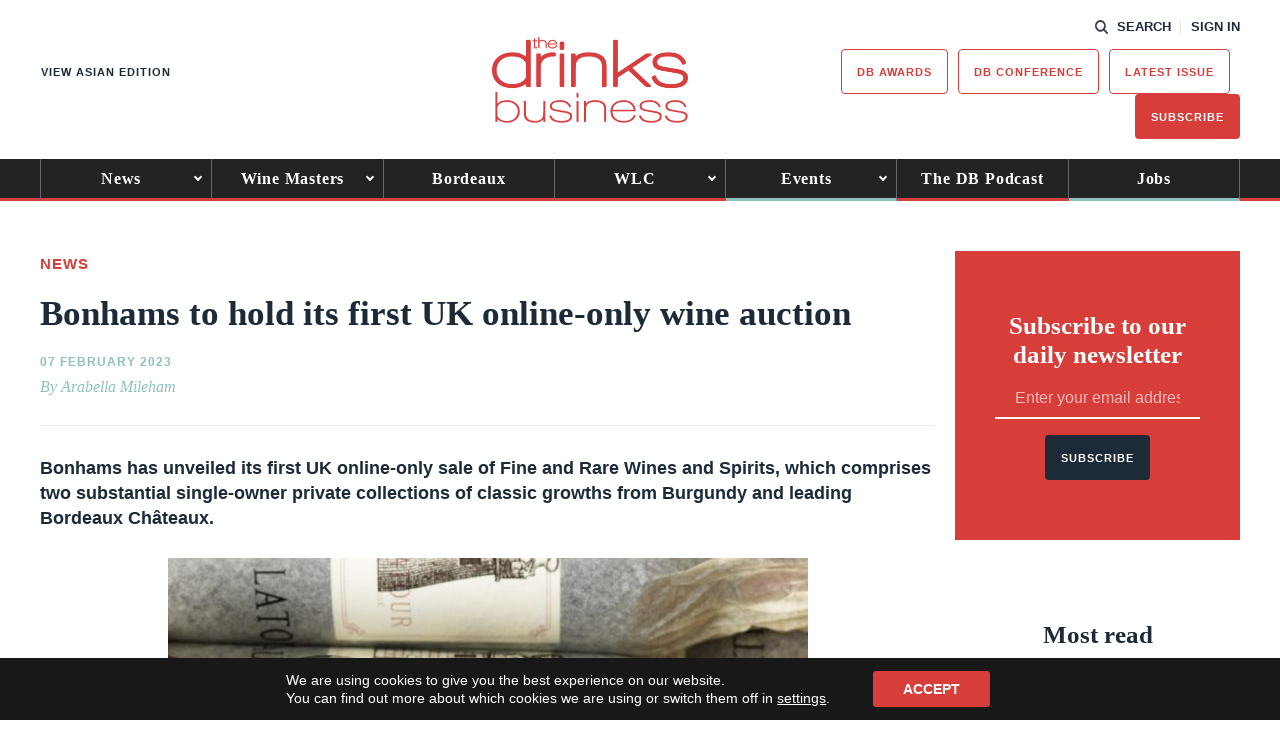

--- FILE ---
content_type: text/html; charset=utf-8
request_url: https://www.google.com/recaptcha/api2/anchor?ar=1&k=6LcNl5UaAAAAAE6465lItaDND0DDdoH5EmxPw6EK&co=aHR0cHM6Ly93d3cudGhlZHJpbmtzYnVzaW5lc3MuY29tOjQ0Mw..&hl=en&v=N67nZn4AqZkNcbeMu4prBgzg&size=normal&anchor-ms=20000&execute-ms=30000&cb=v8q4rnhif54t
body_size: 49402
content:
<!DOCTYPE HTML><html dir="ltr" lang="en"><head><meta http-equiv="Content-Type" content="text/html; charset=UTF-8">
<meta http-equiv="X-UA-Compatible" content="IE=edge">
<title>reCAPTCHA</title>
<style type="text/css">
/* cyrillic-ext */
@font-face {
  font-family: 'Roboto';
  font-style: normal;
  font-weight: 400;
  font-stretch: 100%;
  src: url(//fonts.gstatic.com/s/roboto/v48/KFO7CnqEu92Fr1ME7kSn66aGLdTylUAMa3GUBHMdazTgWw.woff2) format('woff2');
  unicode-range: U+0460-052F, U+1C80-1C8A, U+20B4, U+2DE0-2DFF, U+A640-A69F, U+FE2E-FE2F;
}
/* cyrillic */
@font-face {
  font-family: 'Roboto';
  font-style: normal;
  font-weight: 400;
  font-stretch: 100%;
  src: url(//fonts.gstatic.com/s/roboto/v48/KFO7CnqEu92Fr1ME7kSn66aGLdTylUAMa3iUBHMdazTgWw.woff2) format('woff2');
  unicode-range: U+0301, U+0400-045F, U+0490-0491, U+04B0-04B1, U+2116;
}
/* greek-ext */
@font-face {
  font-family: 'Roboto';
  font-style: normal;
  font-weight: 400;
  font-stretch: 100%;
  src: url(//fonts.gstatic.com/s/roboto/v48/KFO7CnqEu92Fr1ME7kSn66aGLdTylUAMa3CUBHMdazTgWw.woff2) format('woff2');
  unicode-range: U+1F00-1FFF;
}
/* greek */
@font-face {
  font-family: 'Roboto';
  font-style: normal;
  font-weight: 400;
  font-stretch: 100%;
  src: url(//fonts.gstatic.com/s/roboto/v48/KFO7CnqEu92Fr1ME7kSn66aGLdTylUAMa3-UBHMdazTgWw.woff2) format('woff2');
  unicode-range: U+0370-0377, U+037A-037F, U+0384-038A, U+038C, U+038E-03A1, U+03A3-03FF;
}
/* math */
@font-face {
  font-family: 'Roboto';
  font-style: normal;
  font-weight: 400;
  font-stretch: 100%;
  src: url(//fonts.gstatic.com/s/roboto/v48/KFO7CnqEu92Fr1ME7kSn66aGLdTylUAMawCUBHMdazTgWw.woff2) format('woff2');
  unicode-range: U+0302-0303, U+0305, U+0307-0308, U+0310, U+0312, U+0315, U+031A, U+0326-0327, U+032C, U+032F-0330, U+0332-0333, U+0338, U+033A, U+0346, U+034D, U+0391-03A1, U+03A3-03A9, U+03B1-03C9, U+03D1, U+03D5-03D6, U+03F0-03F1, U+03F4-03F5, U+2016-2017, U+2034-2038, U+203C, U+2040, U+2043, U+2047, U+2050, U+2057, U+205F, U+2070-2071, U+2074-208E, U+2090-209C, U+20D0-20DC, U+20E1, U+20E5-20EF, U+2100-2112, U+2114-2115, U+2117-2121, U+2123-214F, U+2190, U+2192, U+2194-21AE, U+21B0-21E5, U+21F1-21F2, U+21F4-2211, U+2213-2214, U+2216-22FF, U+2308-230B, U+2310, U+2319, U+231C-2321, U+2336-237A, U+237C, U+2395, U+239B-23B7, U+23D0, U+23DC-23E1, U+2474-2475, U+25AF, U+25B3, U+25B7, U+25BD, U+25C1, U+25CA, U+25CC, U+25FB, U+266D-266F, U+27C0-27FF, U+2900-2AFF, U+2B0E-2B11, U+2B30-2B4C, U+2BFE, U+3030, U+FF5B, U+FF5D, U+1D400-1D7FF, U+1EE00-1EEFF;
}
/* symbols */
@font-face {
  font-family: 'Roboto';
  font-style: normal;
  font-weight: 400;
  font-stretch: 100%;
  src: url(//fonts.gstatic.com/s/roboto/v48/KFO7CnqEu92Fr1ME7kSn66aGLdTylUAMaxKUBHMdazTgWw.woff2) format('woff2');
  unicode-range: U+0001-000C, U+000E-001F, U+007F-009F, U+20DD-20E0, U+20E2-20E4, U+2150-218F, U+2190, U+2192, U+2194-2199, U+21AF, U+21E6-21F0, U+21F3, U+2218-2219, U+2299, U+22C4-22C6, U+2300-243F, U+2440-244A, U+2460-24FF, U+25A0-27BF, U+2800-28FF, U+2921-2922, U+2981, U+29BF, U+29EB, U+2B00-2BFF, U+4DC0-4DFF, U+FFF9-FFFB, U+10140-1018E, U+10190-1019C, U+101A0, U+101D0-101FD, U+102E0-102FB, U+10E60-10E7E, U+1D2C0-1D2D3, U+1D2E0-1D37F, U+1F000-1F0FF, U+1F100-1F1AD, U+1F1E6-1F1FF, U+1F30D-1F30F, U+1F315, U+1F31C, U+1F31E, U+1F320-1F32C, U+1F336, U+1F378, U+1F37D, U+1F382, U+1F393-1F39F, U+1F3A7-1F3A8, U+1F3AC-1F3AF, U+1F3C2, U+1F3C4-1F3C6, U+1F3CA-1F3CE, U+1F3D4-1F3E0, U+1F3ED, U+1F3F1-1F3F3, U+1F3F5-1F3F7, U+1F408, U+1F415, U+1F41F, U+1F426, U+1F43F, U+1F441-1F442, U+1F444, U+1F446-1F449, U+1F44C-1F44E, U+1F453, U+1F46A, U+1F47D, U+1F4A3, U+1F4B0, U+1F4B3, U+1F4B9, U+1F4BB, U+1F4BF, U+1F4C8-1F4CB, U+1F4D6, U+1F4DA, U+1F4DF, U+1F4E3-1F4E6, U+1F4EA-1F4ED, U+1F4F7, U+1F4F9-1F4FB, U+1F4FD-1F4FE, U+1F503, U+1F507-1F50B, U+1F50D, U+1F512-1F513, U+1F53E-1F54A, U+1F54F-1F5FA, U+1F610, U+1F650-1F67F, U+1F687, U+1F68D, U+1F691, U+1F694, U+1F698, U+1F6AD, U+1F6B2, U+1F6B9-1F6BA, U+1F6BC, U+1F6C6-1F6CF, U+1F6D3-1F6D7, U+1F6E0-1F6EA, U+1F6F0-1F6F3, U+1F6F7-1F6FC, U+1F700-1F7FF, U+1F800-1F80B, U+1F810-1F847, U+1F850-1F859, U+1F860-1F887, U+1F890-1F8AD, U+1F8B0-1F8BB, U+1F8C0-1F8C1, U+1F900-1F90B, U+1F93B, U+1F946, U+1F984, U+1F996, U+1F9E9, U+1FA00-1FA6F, U+1FA70-1FA7C, U+1FA80-1FA89, U+1FA8F-1FAC6, U+1FACE-1FADC, U+1FADF-1FAE9, U+1FAF0-1FAF8, U+1FB00-1FBFF;
}
/* vietnamese */
@font-face {
  font-family: 'Roboto';
  font-style: normal;
  font-weight: 400;
  font-stretch: 100%;
  src: url(//fonts.gstatic.com/s/roboto/v48/KFO7CnqEu92Fr1ME7kSn66aGLdTylUAMa3OUBHMdazTgWw.woff2) format('woff2');
  unicode-range: U+0102-0103, U+0110-0111, U+0128-0129, U+0168-0169, U+01A0-01A1, U+01AF-01B0, U+0300-0301, U+0303-0304, U+0308-0309, U+0323, U+0329, U+1EA0-1EF9, U+20AB;
}
/* latin-ext */
@font-face {
  font-family: 'Roboto';
  font-style: normal;
  font-weight: 400;
  font-stretch: 100%;
  src: url(//fonts.gstatic.com/s/roboto/v48/KFO7CnqEu92Fr1ME7kSn66aGLdTylUAMa3KUBHMdazTgWw.woff2) format('woff2');
  unicode-range: U+0100-02BA, U+02BD-02C5, U+02C7-02CC, U+02CE-02D7, U+02DD-02FF, U+0304, U+0308, U+0329, U+1D00-1DBF, U+1E00-1E9F, U+1EF2-1EFF, U+2020, U+20A0-20AB, U+20AD-20C0, U+2113, U+2C60-2C7F, U+A720-A7FF;
}
/* latin */
@font-face {
  font-family: 'Roboto';
  font-style: normal;
  font-weight: 400;
  font-stretch: 100%;
  src: url(//fonts.gstatic.com/s/roboto/v48/KFO7CnqEu92Fr1ME7kSn66aGLdTylUAMa3yUBHMdazQ.woff2) format('woff2');
  unicode-range: U+0000-00FF, U+0131, U+0152-0153, U+02BB-02BC, U+02C6, U+02DA, U+02DC, U+0304, U+0308, U+0329, U+2000-206F, U+20AC, U+2122, U+2191, U+2193, U+2212, U+2215, U+FEFF, U+FFFD;
}
/* cyrillic-ext */
@font-face {
  font-family: 'Roboto';
  font-style: normal;
  font-weight: 500;
  font-stretch: 100%;
  src: url(//fonts.gstatic.com/s/roboto/v48/KFO7CnqEu92Fr1ME7kSn66aGLdTylUAMa3GUBHMdazTgWw.woff2) format('woff2');
  unicode-range: U+0460-052F, U+1C80-1C8A, U+20B4, U+2DE0-2DFF, U+A640-A69F, U+FE2E-FE2F;
}
/* cyrillic */
@font-face {
  font-family: 'Roboto';
  font-style: normal;
  font-weight: 500;
  font-stretch: 100%;
  src: url(//fonts.gstatic.com/s/roboto/v48/KFO7CnqEu92Fr1ME7kSn66aGLdTylUAMa3iUBHMdazTgWw.woff2) format('woff2');
  unicode-range: U+0301, U+0400-045F, U+0490-0491, U+04B0-04B1, U+2116;
}
/* greek-ext */
@font-face {
  font-family: 'Roboto';
  font-style: normal;
  font-weight: 500;
  font-stretch: 100%;
  src: url(//fonts.gstatic.com/s/roboto/v48/KFO7CnqEu92Fr1ME7kSn66aGLdTylUAMa3CUBHMdazTgWw.woff2) format('woff2');
  unicode-range: U+1F00-1FFF;
}
/* greek */
@font-face {
  font-family: 'Roboto';
  font-style: normal;
  font-weight: 500;
  font-stretch: 100%;
  src: url(//fonts.gstatic.com/s/roboto/v48/KFO7CnqEu92Fr1ME7kSn66aGLdTylUAMa3-UBHMdazTgWw.woff2) format('woff2');
  unicode-range: U+0370-0377, U+037A-037F, U+0384-038A, U+038C, U+038E-03A1, U+03A3-03FF;
}
/* math */
@font-face {
  font-family: 'Roboto';
  font-style: normal;
  font-weight: 500;
  font-stretch: 100%;
  src: url(//fonts.gstatic.com/s/roboto/v48/KFO7CnqEu92Fr1ME7kSn66aGLdTylUAMawCUBHMdazTgWw.woff2) format('woff2');
  unicode-range: U+0302-0303, U+0305, U+0307-0308, U+0310, U+0312, U+0315, U+031A, U+0326-0327, U+032C, U+032F-0330, U+0332-0333, U+0338, U+033A, U+0346, U+034D, U+0391-03A1, U+03A3-03A9, U+03B1-03C9, U+03D1, U+03D5-03D6, U+03F0-03F1, U+03F4-03F5, U+2016-2017, U+2034-2038, U+203C, U+2040, U+2043, U+2047, U+2050, U+2057, U+205F, U+2070-2071, U+2074-208E, U+2090-209C, U+20D0-20DC, U+20E1, U+20E5-20EF, U+2100-2112, U+2114-2115, U+2117-2121, U+2123-214F, U+2190, U+2192, U+2194-21AE, U+21B0-21E5, U+21F1-21F2, U+21F4-2211, U+2213-2214, U+2216-22FF, U+2308-230B, U+2310, U+2319, U+231C-2321, U+2336-237A, U+237C, U+2395, U+239B-23B7, U+23D0, U+23DC-23E1, U+2474-2475, U+25AF, U+25B3, U+25B7, U+25BD, U+25C1, U+25CA, U+25CC, U+25FB, U+266D-266F, U+27C0-27FF, U+2900-2AFF, U+2B0E-2B11, U+2B30-2B4C, U+2BFE, U+3030, U+FF5B, U+FF5D, U+1D400-1D7FF, U+1EE00-1EEFF;
}
/* symbols */
@font-face {
  font-family: 'Roboto';
  font-style: normal;
  font-weight: 500;
  font-stretch: 100%;
  src: url(//fonts.gstatic.com/s/roboto/v48/KFO7CnqEu92Fr1ME7kSn66aGLdTylUAMaxKUBHMdazTgWw.woff2) format('woff2');
  unicode-range: U+0001-000C, U+000E-001F, U+007F-009F, U+20DD-20E0, U+20E2-20E4, U+2150-218F, U+2190, U+2192, U+2194-2199, U+21AF, U+21E6-21F0, U+21F3, U+2218-2219, U+2299, U+22C4-22C6, U+2300-243F, U+2440-244A, U+2460-24FF, U+25A0-27BF, U+2800-28FF, U+2921-2922, U+2981, U+29BF, U+29EB, U+2B00-2BFF, U+4DC0-4DFF, U+FFF9-FFFB, U+10140-1018E, U+10190-1019C, U+101A0, U+101D0-101FD, U+102E0-102FB, U+10E60-10E7E, U+1D2C0-1D2D3, U+1D2E0-1D37F, U+1F000-1F0FF, U+1F100-1F1AD, U+1F1E6-1F1FF, U+1F30D-1F30F, U+1F315, U+1F31C, U+1F31E, U+1F320-1F32C, U+1F336, U+1F378, U+1F37D, U+1F382, U+1F393-1F39F, U+1F3A7-1F3A8, U+1F3AC-1F3AF, U+1F3C2, U+1F3C4-1F3C6, U+1F3CA-1F3CE, U+1F3D4-1F3E0, U+1F3ED, U+1F3F1-1F3F3, U+1F3F5-1F3F7, U+1F408, U+1F415, U+1F41F, U+1F426, U+1F43F, U+1F441-1F442, U+1F444, U+1F446-1F449, U+1F44C-1F44E, U+1F453, U+1F46A, U+1F47D, U+1F4A3, U+1F4B0, U+1F4B3, U+1F4B9, U+1F4BB, U+1F4BF, U+1F4C8-1F4CB, U+1F4D6, U+1F4DA, U+1F4DF, U+1F4E3-1F4E6, U+1F4EA-1F4ED, U+1F4F7, U+1F4F9-1F4FB, U+1F4FD-1F4FE, U+1F503, U+1F507-1F50B, U+1F50D, U+1F512-1F513, U+1F53E-1F54A, U+1F54F-1F5FA, U+1F610, U+1F650-1F67F, U+1F687, U+1F68D, U+1F691, U+1F694, U+1F698, U+1F6AD, U+1F6B2, U+1F6B9-1F6BA, U+1F6BC, U+1F6C6-1F6CF, U+1F6D3-1F6D7, U+1F6E0-1F6EA, U+1F6F0-1F6F3, U+1F6F7-1F6FC, U+1F700-1F7FF, U+1F800-1F80B, U+1F810-1F847, U+1F850-1F859, U+1F860-1F887, U+1F890-1F8AD, U+1F8B0-1F8BB, U+1F8C0-1F8C1, U+1F900-1F90B, U+1F93B, U+1F946, U+1F984, U+1F996, U+1F9E9, U+1FA00-1FA6F, U+1FA70-1FA7C, U+1FA80-1FA89, U+1FA8F-1FAC6, U+1FACE-1FADC, U+1FADF-1FAE9, U+1FAF0-1FAF8, U+1FB00-1FBFF;
}
/* vietnamese */
@font-face {
  font-family: 'Roboto';
  font-style: normal;
  font-weight: 500;
  font-stretch: 100%;
  src: url(//fonts.gstatic.com/s/roboto/v48/KFO7CnqEu92Fr1ME7kSn66aGLdTylUAMa3OUBHMdazTgWw.woff2) format('woff2');
  unicode-range: U+0102-0103, U+0110-0111, U+0128-0129, U+0168-0169, U+01A0-01A1, U+01AF-01B0, U+0300-0301, U+0303-0304, U+0308-0309, U+0323, U+0329, U+1EA0-1EF9, U+20AB;
}
/* latin-ext */
@font-face {
  font-family: 'Roboto';
  font-style: normal;
  font-weight: 500;
  font-stretch: 100%;
  src: url(//fonts.gstatic.com/s/roboto/v48/KFO7CnqEu92Fr1ME7kSn66aGLdTylUAMa3KUBHMdazTgWw.woff2) format('woff2');
  unicode-range: U+0100-02BA, U+02BD-02C5, U+02C7-02CC, U+02CE-02D7, U+02DD-02FF, U+0304, U+0308, U+0329, U+1D00-1DBF, U+1E00-1E9F, U+1EF2-1EFF, U+2020, U+20A0-20AB, U+20AD-20C0, U+2113, U+2C60-2C7F, U+A720-A7FF;
}
/* latin */
@font-face {
  font-family: 'Roboto';
  font-style: normal;
  font-weight: 500;
  font-stretch: 100%;
  src: url(//fonts.gstatic.com/s/roboto/v48/KFO7CnqEu92Fr1ME7kSn66aGLdTylUAMa3yUBHMdazQ.woff2) format('woff2');
  unicode-range: U+0000-00FF, U+0131, U+0152-0153, U+02BB-02BC, U+02C6, U+02DA, U+02DC, U+0304, U+0308, U+0329, U+2000-206F, U+20AC, U+2122, U+2191, U+2193, U+2212, U+2215, U+FEFF, U+FFFD;
}
/* cyrillic-ext */
@font-face {
  font-family: 'Roboto';
  font-style: normal;
  font-weight: 900;
  font-stretch: 100%;
  src: url(//fonts.gstatic.com/s/roboto/v48/KFO7CnqEu92Fr1ME7kSn66aGLdTylUAMa3GUBHMdazTgWw.woff2) format('woff2');
  unicode-range: U+0460-052F, U+1C80-1C8A, U+20B4, U+2DE0-2DFF, U+A640-A69F, U+FE2E-FE2F;
}
/* cyrillic */
@font-face {
  font-family: 'Roboto';
  font-style: normal;
  font-weight: 900;
  font-stretch: 100%;
  src: url(//fonts.gstatic.com/s/roboto/v48/KFO7CnqEu92Fr1ME7kSn66aGLdTylUAMa3iUBHMdazTgWw.woff2) format('woff2');
  unicode-range: U+0301, U+0400-045F, U+0490-0491, U+04B0-04B1, U+2116;
}
/* greek-ext */
@font-face {
  font-family: 'Roboto';
  font-style: normal;
  font-weight: 900;
  font-stretch: 100%;
  src: url(//fonts.gstatic.com/s/roboto/v48/KFO7CnqEu92Fr1ME7kSn66aGLdTylUAMa3CUBHMdazTgWw.woff2) format('woff2');
  unicode-range: U+1F00-1FFF;
}
/* greek */
@font-face {
  font-family: 'Roboto';
  font-style: normal;
  font-weight: 900;
  font-stretch: 100%;
  src: url(//fonts.gstatic.com/s/roboto/v48/KFO7CnqEu92Fr1ME7kSn66aGLdTylUAMa3-UBHMdazTgWw.woff2) format('woff2');
  unicode-range: U+0370-0377, U+037A-037F, U+0384-038A, U+038C, U+038E-03A1, U+03A3-03FF;
}
/* math */
@font-face {
  font-family: 'Roboto';
  font-style: normal;
  font-weight: 900;
  font-stretch: 100%;
  src: url(//fonts.gstatic.com/s/roboto/v48/KFO7CnqEu92Fr1ME7kSn66aGLdTylUAMawCUBHMdazTgWw.woff2) format('woff2');
  unicode-range: U+0302-0303, U+0305, U+0307-0308, U+0310, U+0312, U+0315, U+031A, U+0326-0327, U+032C, U+032F-0330, U+0332-0333, U+0338, U+033A, U+0346, U+034D, U+0391-03A1, U+03A3-03A9, U+03B1-03C9, U+03D1, U+03D5-03D6, U+03F0-03F1, U+03F4-03F5, U+2016-2017, U+2034-2038, U+203C, U+2040, U+2043, U+2047, U+2050, U+2057, U+205F, U+2070-2071, U+2074-208E, U+2090-209C, U+20D0-20DC, U+20E1, U+20E5-20EF, U+2100-2112, U+2114-2115, U+2117-2121, U+2123-214F, U+2190, U+2192, U+2194-21AE, U+21B0-21E5, U+21F1-21F2, U+21F4-2211, U+2213-2214, U+2216-22FF, U+2308-230B, U+2310, U+2319, U+231C-2321, U+2336-237A, U+237C, U+2395, U+239B-23B7, U+23D0, U+23DC-23E1, U+2474-2475, U+25AF, U+25B3, U+25B7, U+25BD, U+25C1, U+25CA, U+25CC, U+25FB, U+266D-266F, U+27C0-27FF, U+2900-2AFF, U+2B0E-2B11, U+2B30-2B4C, U+2BFE, U+3030, U+FF5B, U+FF5D, U+1D400-1D7FF, U+1EE00-1EEFF;
}
/* symbols */
@font-face {
  font-family: 'Roboto';
  font-style: normal;
  font-weight: 900;
  font-stretch: 100%;
  src: url(//fonts.gstatic.com/s/roboto/v48/KFO7CnqEu92Fr1ME7kSn66aGLdTylUAMaxKUBHMdazTgWw.woff2) format('woff2');
  unicode-range: U+0001-000C, U+000E-001F, U+007F-009F, U+20DD-20E0, U+20E2-20E4, U+2150-218F, U+2190, U+2192, U+2194-2199, U+21AF, U+21E6-21F0, U+21F3, U+2218-2219, U+2299, U+22C4-22C6, U+2300-243F, U+2440-244A, U+2460-24FF, U+25A0-27BF, U+2800-28FF, U+2921-2922, U+2981, U+29BF, U+29EB, U+2B00-2BFF, U+4DC0-4DFF, U+FFF9-FFFB, U+10140-1018E, U+10190-1019C, U+101A0, U+101D0-101FD, U+102E0-102FB, U+10E60-10E7E, U+1D2C0-1D2D3, U+1D2E0-1D37F, U+1F000-1F0FF, U+1F100-1F1AD, U+1F1E6-1F1FF, U+1F30D-1F30F, U+1F315, U+1F31C, U+1F31E, U+1F320-1F32C, U+1F336, U+1F378, U+1F37D, U+1F382, U+1F393-1F39F, U+1F3A7-1F3A8, U+1F3AC-1F3AF, U+1F3C2, U+1F3C4-1F3C6, U+1F3CA-1F3CE, U+1F3D4-1F3E0, U+1F3ED, U+1F3F1-1F3F3, U+1F3F5-1F3F7, U+1F408, U+1F415, U+1F41F, U+1F426, U+1F43F, U+1F441-1F442, U+1F444, U+1F446-1F449, U+1F44C-1F44E, U+1F453, U+1F46A, U+1F47D, U+1F4A3, U+1F4B0, U+1F4B3, U+1F4B9, U+1F4BB, U+1F4BF, U+1F4C8-1F4CB, U+1F4D6, U+1F4DA, U+1F4DF, U+1F4E3-1F4E6, U+1F4EA-1F4ED, U+1F4F7, U+1F4F9-1F4FB, U+1F4FD-1F4FE, U+1F503, U+1F507-1F50B, U+1F50D, U+1F512-1F513, U+1F53E-1F54A, U+1F54F-1F5FA, U+1F610, U+1F650-1F67F, U+1F687, U+1F68D, U+1F691, U+1F694, U+1F698, U+1F6AD, U+1F6B2, U+1F6B9-1F6BA, U+1F6BC, U+1F6C6-1F6CF, U+1F6D3-1F6D7, U+1F6E0-1F6EA, U+1F6F0-1F6F3, U+1F6F7-1F6FC, U+1F700-1F7FF, U+1F800-1F80B, U+1F810-1F847, U+1F850-1F859, U+1F860-1F887, U+1F890-1F8AD, U+1F8B0-1F8BB, U+1F8C0-1F8C1, U+1F900-1F90B, U+1F93B, U+1F946, U+1F984, U+1F996, U+1F9E9, U+1FA00-1FA6F, U+1FA70-1FA7C, U+1FA80-1FA89, U+1FA8F-1FAC6, U+1FACE-1FADC, U+1FADF-1FAE9, U+1FAF0-1FAF8, U+1FB00-1FBFF;
}
/* vietnamese */
@font-face {
  font-family: 'Roboto';
  font-style: normal;
  font-weight: 900;
  font-stretch: 100%;
  src: url(//fonts.gstatic.com/s/roboto/v48/KFO7CnqEu92Fr1ME7kSn66aGLdTylUAMa3OUBHMdazTgWw.woff2) format('woff2');
  unicode-range: U+0102-0103, U+0110-0111, U+0128-0129, U+0168-0169, U+01A0-01A1, U+01AF-01B0, U+0300-0301, U+0303-0304, U+0308-0309, U+0323, U+0329, U+1EA0-1EF9, U+20AB;
}
/* latin-ext */
@font-face {
  font-family: 'Roboto';
  font-style: normal;
  font-weight: 900;
  font-stretch: 100%;
  src: url(//fonts.gstatic.com/s/roboto/v48/KFO7CnqEu92Fr1ME7kSn66aGLdTylUAMa3KUBHMdazTgWw.woff2) format('woff2');
  unicode-range: U+0100-02BA, U+02BD-02C5, U+02C7-02CC, U+02CE-02D7, U+02DD-02FF, U+0304, U+0308, U+0329, U+1D00-1DBF, U+1E00-1E9F, U+1EF2-1EFF, U+2020, U+20A0-20AB, U+20AD-20C0, U+2113, U+2C60-2C7F, U+A720-A7FF;
}
/* latin */
@font-face {
  font-family: 'Roboto';
  font-style: normal;
  font-weight: 900;
  font-stretch: 100%;
  src: url(//fonts.gstatic.com/s/roboto/v48/KFO7CnqEu92Fr1ME7kSn66aGLdTylUAMa3yUBHMdazQ.woff2) format('woff2');
  unicode-range: U+0000-00FF, U+0131, U+0152-0153, U+02BB-02BC, U+02C6, U+02DA, U+02DC, U+0304, U+0308, U+0329, U+2000-206F, U+20AC, U+2122, U+2191, U+2193, U+2212, U+2215, U+FEFF, U+FFFD;
}

</style>
<link rel="stylesheet" type="text/css" href="https://www.gstatic.com/recaptcha/releases/N67nZn4AqZkNcbeMu4prBgzg/styles__ltr.css">
<script nonce="Lrumk01Tq10X0I11vqRE1g" type="text/javascript">window['__recaptcha_api'] = 'https://www.google.com/recaptcha/api2/';</script>
<script type="text/javascript" src="https://www.gstatic.com/recaptcha/releases/N67nZn4AqZkNcbeMu4prBgzg/recaptcha__en.js" nonce="Lrumk01Tq10X0I11vqRE1g">
      
    </script></head>
<body><div id="rc-anchor-alert" class="rc-anchor-alert"></div>
<input type="hidden" id="recaptcha-token" value="[base64]">
<script type="text/javascript" nonce="Lrumk01Tq10X0I11vqRE1g">
      recaptcha.anchor.Main.init("[\x22ainput\x22,[\x22bgdata\x22,\x22\x22,\[base64]/[base64]/MjU1Ong/[base64]/[base64]/[base64]/[base64]/[base64]/[base64]/[base64]/[base64]/[base64]/[base64]/[base64]/[base64]/[base64]/[base64]/[base64]\\u003d\x22,\[base64]\\u003d\\u003d\x22,\[base64]/J2/Cl3/[base64]/DnwLDocO2TsOeREzDiAcmEMOrJwAmw6zCqsOxdB/[base64]/DgVVdwpl8FcOPeXXCknzCoMOcw4ZTw4DClsK6wqvChcKWbH7DhMKAwqgZEMOtw5PDl0YTwoMYBjQ8wpxVw43DnMO7WwUmw4ZUw5zDncKUFsK6w4xyw4IYHcKbwp0awoXDghRmOBZTwp0nw5fDmMKTwrPCvVJmwrV5w7nDtlXDrsO4wrYAQsOAKSbChkkJbH/DmsOGPsKhw6xxQmbCgRAKWMOnw4rCvMKLw7/CgMKHwq3CpsOjNhzCmMKNbcKywqTCiQZPL8Okw5rCk8KpwrXCokvCucO7DCZoXMOYG8KeQD5idsOiOg/[base64]/E8KSSMKqwpHCnybClMK7w6LCiSHDq8Ofw7fDhsOXw69owqQxesODYQPCusKxwoDCpHPCuMOiw4vDnh47esO9w6HCgj/Cn0jCvMKEE2XDjDLCq8O6Q17Cs1wVccKhwrfDhhA6RFPCm8K8w4wgZkkewq/DvSLDoVFaHV1Gw6HCjAwYRX97GyLChXJlw57DrA/ClxnDnMK+wp3CmEVnwpZmVMOdw6XDkcKYw5TDkm4Kw7RkwonDmcK6DEUbwqbDm8OYwqfCvSHCosOVESRlw7xTCxI9w7vDqTknw4pAw7o/XMKVXX99wrgFM8Oyw5UhFMKGwqbCoMOiwoQcw7TCnsOJS8KKwovDgsO0ecO1esKmw6wgw4jDrBdzOWzDmzo9EwfDvMKzwpLDgMOrwqfCnsObw5vColB5wqXDnsKJw7XDkDxFLcO8YGtVRSfDgW/DiG3Ck8Ouc8OndkYjLMObw6dNfcK6MMKvwp4AA8Kzwr7Cs8KpwoACFm0+XlEhwrPDrgwcO8KobEvDrsOgcQvDkg3CmcKzw4p6wqjCksOuwpEOKsKCw4Esw43Cs0rCssKGwoIFSsKYUzLCncKRQQhLwqRrRG3DksKNw4/DksOWwq5ce8K8MQcaw743wrNrw4LCk2kLK8Khw4HDi8OkwqLCtcKXwpbDthEKw7/DkcO9wqolLsKjwoMkw7LDkXvCgcOjwqnCqmUow5Fdw7rDoCzCisO/wpZeJ8Khw6DDqMKzKDHCpyccwr/CukEAbcOEwqpFXUPDoMOCQU7CsMKlZcK1KcKVPsKSGCnCqcOpw5/[base64]/DjsKKS24KwpnCpEYhACwqw5fDrMKTQcO0w6TDm8Kywq3DjcKrwow9wrtsFzlVYMOcwpzDpSodw4/DjsKLS8Kkw6jDrsKmwrfDhsO6wpfDqMKtwojCrxjDvnzCncKqwq1BZcOuwpIjGGjDsyMnAD/DkcOta8OFZMOnw7LDrTNsRcKdB0DDrMKYd8ORwoRvwo5cwqpmP8KGwqNod8OADT5IwrNYw43DvD7DtXAwKX/CimXDv2wXw6YIw7rCmnsUw5DDisKlwq0AMXXDiFDDh8OBBlLDksO0wooTCMOAwoHDsx8zw6o3wqbCvsOKwpQmw6pPLn3CijYsw69hwq/DssO1L2PCoEcbJGHCh8OBwpgww5fCsxnDhsOHw7/[base64]/Dg8KvwrbDl8OCw5cuw7fCrRTCjyZ+w5HCpsKhfEdaw74QwrbCvmEHWMKRS8O7dcOyQMOywpHDsnzCrcODw4bDt20+HMKNB8OHP0PDlwVxQsOUfMKgwrXCilwVRDPDp8OuwrLDm8KAwoEUKyDDvg/[base64]/DoCnDhxLDhGciw53CpE0pDcKlfiPDqsKyX8OZw5/CrWk0W8KfZUbDoXfDoDQowpUzw5HDsBvChUjDsW/DnUpjScK3I8OeMsOzU2PDscOtwqoYw4TCjsOFwoHCv8KtwrDCuMO7w6vDpsO1w7lOXH5PFXvCvMOBSW1qwpBjw4UowpLDhxfCvMOICkbChwHCrVPCuG5GdAnDsgkVVBMAwr0Lw5g7Zw/DpcOvw7rDksOFFEFcw5UBCcKMw6QAw4ZoUsK/w6jCsj0nw59vwpHDsiZBw7tdwpDCshDDv0fCjMOTw57DmsK/MsO3w63DuXI8wrscwqRgw4NdPsKGw790OBNBKy/CklTCmcOhwqHCtATDi8OMAXXDs8Oiw5bCkMOMwoHCm8Knwpdiwpkywq0UeRwWwoIFwoYgwrPDixLCr2BEIituwoLDkTJuwrbDscOMwo/Dsx8gaMKKw49Sw7PDv8OBZsOHFAvCkTnDpF7CnxcSw7ZMwpfDnzwQQcOqaMKkdcKAw4VUPjxGMQDCq8OgQ2E3woDCn1/CoUPCkcOTH8O2w7Mrw5lUwos4w4XCuiLCgxxvZABsfUbCnBrDlETDvyVERsOTwqRXw4zDklDCqcOKwrjDsMK8QxfCqcKlwpx7wqzCj8Knw6sTUMK/RMKywoLCk8OxwppPw74zBMKVwo/CrsOdHMKbw58vMsKwwpUiYQ7Csm7Di8OGM8OHM8OXw6/[base64]/[base64]/Dm8KQwos2PsKxL8KRAsKuw4hmw49Qwp8Ww6R3w4IewqgfKlBIB8K0wrMxw63DsFIoFHMYw6PDvBl9w6QUw4YMwpnCqsOEw6jCswRgw5Y/K8KsGsOWXMK2bMKAb0PCkSBsWiVYwojCisOoScOYAy/Dp8K3RsK8w45qwpzCoVXCosOpwpPCkinCpMKIwp7DmUPDm07Cr8KLw7vDq8ONFMOhOMK9w55IPMKjwqMLw5/CocKhdsKVwoXDgnFHwqzDthEOw4R7wpXDlhYuwpfDnMOVw6sFJcK3dsOMCRnCgzV9Y04rIsO3XcKhw5g6JEPDqTzCiDHDm8ODwqbCky4YwoXDklnDpgDCu8KVEsO4b8KQwqjDvMOte8KCw4TCnMKHEMKaw68XwrkoIsKcNMKIQcOCw6cCYWjCv8Ocw5/DrmR2A1PCjcOqWsKAwoZhGsKXw5jDr8KLwp3CtMKEwoDDpD3CjcKZaMK5CMKIWMOWwoA4E8ONwrgnw4ZOw6EwUGvDnMKLb8O1JTTDqcKvw5bCm2kzwoI9DG8dwpTDtW/[base64]/DjTrCrizCiRw5w7hnw4rCvjwmNz0/W8OieEZ4w7rCgADClMKxw6IJwpvCgcKYwpLChsKKw5l9wrfCongPw6XCucKUwrPCnMOwwrvCqBpNwqotw7nDmsORw4zCinvCiMKDwqluK38/CEXCtXdReU7Dvh3DmVMZZsKtwrDDmkrCol5eGMKzwoNGMMKgQQ/CmMKcw7hWDcO/[base64]/[base64]/CiRLCkj9VwohrXxQ+w757w5nDkcKjI2vCqErCi8O7QQbCqizDgcOnw65ywp/DosK3I3LDkRYuOArCtsOhw6LDrsKJwq1jecK5QMK1wqU7IhAZIsOrwqYewoViC0dnITAVIMOhw7FHIFImVSvCoMK9IMK/wrjDhGnCvcK0bBLCoDLCq3xCVcOkw6ENw5bCusKZwoFswrpzw64tOz1iHSEpb0zClsKjNcKhdnVlCcOQwqRiScKowpd8csKdASFRwpBIFMO3wprCpcO1RCh6wpV8w4zCoRHCtcKIw7l5exzCucK+wqjCjQ52YcK9wo7DngnDqcKPw4pgw6APPXLCmMK2wo/DpHrCucOCcMODOlR9worCt2UsRyUZwqhRw57CkMOnwr7DosOiw6/[base64]/CpANJd8OhwpRuwrXDmzfDjMKHKcKnQMKLOQzDlyXCjsOswqnCnAomWMO8w6LCs8KlGnXCvMK4wpc5wrzChcOsGsKIwrvCoMO2wrbDv8OUw47CmMKUXMOww77DiVZKBH7Cg8K/[base64]/[base64]/wrHCmRbCucO0w4/DnSzCncONIzPCosKJOsKGwoLCr31IR8K+DcOfZ8KxDcOWw4HCv1TCpMKgYXgSwpBwHsKKM1EeCMKRKsO1w7fCo8KywpLCvMOqUcODeCxmwrvCrsKvwq0/w4fDpWTDkcO9wpPCjwzCjxvDjFAOwqTCtRZ8w7/CgDrDo0Rdw7bDpGfDisO7b3/CpsKkwrF7UsOqZkIJQcK8w5B6wonDj8Kpw63Cpyoqb8OUw5fCnMKXwow/wpR2WcOxUXXDoGDDsMKFwojDgMKQwo5Zw77DhlLCoSvCpsKmw55DYkheeXXCjGvDgi3CnMK7wrrDv8OkLMOBXsOlwq4jIcOKw5NDwpRxw4NGwoZSeMOfwoTCkGLCksKhbjQCesK6w5XDvDFgw4V1SMKMBsOJcAzChWZiNlTCuBZjw5FeVcK4F8Krw4DDnG/[base64]/YsOEVlfCssKgwocUwo/DuMKaw6zChMO+MTfCncKQNzbDpkjCtRjDl8KBwrEiOcO2XkgbdzhnOWoew5PCogoww6zDqTvDjMO8wp4Hw6LCtHBPfQbDoloWF0/DphYew7w6LGzClcOSwqvCtRxKw4hbw7/DlcKuwpLCsnPCgsOjwr8NwpbCpsO+e8KDNU5Tw7o1RsK2Z8KXHThmTcOnwprDsBvDrGx4w6J5M8K9w6XDv8Omw4FyG8K0w63CmQHCtS0tAHEZw5ckKW/[base64]/[base64]/w5UZRV4cwopDWQnClsK/YsKZwqUZKMO8w4AHwo3DmsKLw6HDkcKPwr3CtcKVaV3CpiE5wqPDjxrCvyXCgsKlW8KUw59sfcKZw49xaMOww4VpcFQUw4tVwo/CqMK9w6fDl8OYWB4NcsOswoXDojTDiMOeesKhw63Dq8Obw4XDsC/CvMObw4lcI8O/W0UNF8O3NVTDmkMYZcO8LcKGwrdkPsOywoTCixcNGVcYw6Umw4rCjsOPwp3CoMOleAN+EcKWw74ew5zCuEFUQcKfwrjCrcO7OR9BCcOEw6VUwpvDlMK9KEbDsWzCnsKnw7NWw7LDm8KvcsK8EyLDssOtPEPCmcObwprCp8Kjw6Vcw5fCssK8TcKVZsKqQ1nDhcO/WsKzw4kcXSRqwqDDhcOEAD4kW8O5w4YPwrzCj8OHJMOZw4VuwocZcnUWw5ETw78/[base64]/DgMOINsK6wooQw4rDi8O4wrTCq8KRVlHDoMK/XkPDuMKWw4/CgcKRQ23CpsKRWsKLwo4HwqLCssKFVCTCjntdXsKxwpzCgljConxzb2HDosOwanvColTCtMOvTgdiEG/[base64]/DugTCjcKGIcO+wpARekXCisOOJsKJdsOWcsOSTcORDsK8w6HCsl54w5dYfW0+wqpZwoNBB1N8WcKLF8OHwo/Ch8K2DgnCkC5kIzXDlBTDrVLCpMOfP8KPcXrChxhiYcKdw4rDpsKcw70wV1pjwpMhdznCpzJpwpZRw4pwwqDDr1rDpsOVw4fDt1DDulNuw5nDkcKcUcO3C2rDmcK1w6cdwpnCtGoDfcKuAMK/wrMzw7Biwp8cHsKxYCILwq/DhcKdw7LCnUfCtsOlwrACw4hhaHMow70wBDYZeMOAwqDChyLDvsKoX8OHwqhbwrnDvTlEwq/DrcK3wpRBJcO0fMKjwqF9w5/CksK1D8KgdA4tw481wrbCpMOKOcKewrvCo8KuwofCqzIHfMK+w60cKw52wrrCrznDqyfCs8KXdlzCnArCjcKjThlQeBInVsKOw6BRwrh5JCPDmmhzw6nCqSZDw7HDpmrCssOvRVgcwqkUfH0/w4JxNsKEfsKGw4FjDMOPKhLCvVZMGAHDjsOWLcKMS3I/cBvDvcO/[base64]/ClzQxwrgBSsKOcEbCuCjCsMKYTsOKw4nDjVLCrgLDpQVIFMOww7nCjVtCXVPChcKMG8Klw6Amw7B/w6XCh8KvE3o8PGd6L8KPWcOfIMOUYsOUaRk8JwRswoUlPcKhYsKPTcO5wpXDhsOPw4YkwrzDowUyw58Fw6LCksKZQ8KaM1sgwqDCmAZTIHwfeBA/wphwMcO6wpLChCXDugrCokkDB8O9CcK3w7vDqsKLUD/DpcK0ZibCnsOdKcKUF3syZMOgwqTDksOuwpjDv1nCrMOkG8ORwrnDgMKJMcKqI8KEw5NPKzQQw6/Cmn/[base64]/CqMODw4ERw7vCqlogJMKeY8OewpdxGRLCqXwMw7YBX8Oqw7R5OVrDrMOHwqB9EHQ3w6jCl3AWVE8HwoE5S8KjWMOBaXtVXcODCiPDgVDCmDMpACBIUcOQw57ClEd0w4AcAW8Ew7N+fmPCng7ClcOkN1weSsOMH8ONwq1lwrPCgcKCUUJDwp/CqXxxwrMDCcO9UCswLCJ1QsOqw6vCn8OmwpjCssOPw41HwrxnTRfDnMK+c2/CiQ9pwodJS8KQwqjCk8KNw7/DpMOSw45xwp4Zw4bCm8K5dsK7w4XDvV51F3fCosObwpJqw5wawo0CwpvCqSQfGwFSCF1MX8OfKsO9VMKBwq/[base64]/Dh8OKw6zCoRwjBGsVwrdLJRjCvy/DgVpgAQ9tFMKNL8KWwonCnT4jairDhsKhw5bDoXXDo8Kjw73DkBxmw5kaccKMLCloQMO+KsOyw43CqyvCknI7dEnCmcKxR31JaQZ5w63Do8KSG8OOw45bw5otSS5KXMKnG8Klw7DCoMOaFsOQwrtJwozCvRnCuMO/w7zDlQMNw6Vfwr/CtsKUHTYFR8ODIcKCXMOzwp9ew58sLx/DslwMd8O6wqofwp/DhSvCikjDmTbCo8Ozwq/Cu8OhIzcMasOBw4DDoMOuwpXCi8OhLHzCvHzDs8OXWMKsw7F+wrXCncOuwox8wrBQZREmw7TCnsO6CsOOw59kwq/DmXXCrz7Cv8OAw43Cu8OGZ8K+wrstwqjCmcOVwqJIwqfDjQbDoSrDrEhSwojCp27ClTBEC8KmXMO5woNIw4PDoMKzbMKgLQIucMOnw7XDsMOqw6DDtcKTw7rCmsO3N8KkbzHCgmTDkMOzw7bCl8O4w47CrMKrUsO/[base64]/w7tfEVDCjcO9wrgZw5DDj8OXWVhFRMKxw71IwqnDq8OcHMKKw6fCnsKEw5YCflBvwrrCv3nCmMK+woLCm8K4EMO+wrjCtCxsw4XDsGMCwprDjik3wpxewrDCg3AmwpImw4LCk8OjWj/DqlnCsi/Crggrw73DlGzDjRvDrkHCmMKzw47Cu2A+WcO+wrzCgCJzwq7DjDvCpTjDtcKrQcKoYnPClMOww6rDqz3DphwwwrtUwrvDr8OqE8KBWMO1L8OAwqoBw4xqwoVmwokJw5jDu3nDvMKLwpPCtcKEw7TDnsOUw5NgKAnDi2A1w5pZLcOEwpRYUsKrOSYLwpw/w4wpwqzDk3jDqjPDqGbDjHU2VSBjFcK1IBbCt8K+w7l0CMKPX8OHw6DCqjnCk8OEBsKsw4QbwrdhG01bwpJ7wqc/YsOVP8OFC1NHwqDCocOdwqjCp8KUKsKyw4DDuMOcasKPNFPDgiHDhz3CgEDCrcOowqLDjcKIw4HCj3MdGCJyI8KZw6zCpFZ2wqFAOA/[base64]/GFTDiW5fw65Kw7JXMsOeAsKswrDCoUtXP8KAbF3CncKcwozClsOzwoTDv8Odw7PDuV3Du8KvaMOAw7Vkw7jDnF3DkkfCuFgMw74WEsKgGCnDm8KBw44WVcK5BR/[base64]/[base64]/w4HCgcK8woXDssKtGsO3w68lX3NMYMOjamPCo27CkzDDi8KyXXo0wrlbw5UXwrfCoXtcwq/CmMKrwqovNsKywqnDpjJ2woI8ZmHCiyIjw7NOCjNRRDfDg3hBH24Ww5Zvw4kQw7HDicOXw6jDpGrDohFsw7PCg3pGcSLCusKLRyY1wqpfUiLDocO/w4zCvT/[base64]/[base64]/Ct0EUw60uZAY6w7HCnEMKJmkDwqPCh1cKRWjDvMOjaj3DhcOpwq1Iw6ZKL8OBW2B3eMODRnpYw694wrEnw6HDi8Oaw4YXNyl2wpFwKcOuwrXCh39GeQcKw4wvDFLCmMKXwp9iwogxwoHDocKew7wuwrBTwprCsMKYw7TCt0vCoMKmdSFgNl5qwq1VwrtvAMODw4/DpGAoCznDmcKNwoljwrMfbcKtwrgzfG/CuABWwoY1wp/CnTbDujY5w5zDhHjCkznCvMOjw6siMS8pw5tYHcKqVcKGw6vCrGDCswTCnSrDlsOtw5bDgMK2QcOjE8Ksw7tvwp0AO1NhXsOuG8OxwpQVRnBjCW0gQsKNFms+cRXDnMKBwq0LwpRUEy/[base64]/DosKtw5bDvMKYGQVhB2XCm8OFPlnCgQg7wrwAw5xhGC7DvsObw4BSRzdkBcKEw5BsJsKLw65nG2l9JAzDlUYrVcOJwrhiwozDvHrCqMOBwoZeRsKnf1RcAXUGwo/DjMOQaMKww6DDpB94SWLCo0wAw5VEw63Ck31idRQpwqPCoCQRfVRmCcKiRMORw68Xw7bDhS7DuG5yw4vDp2t0w43CuCRHKsKTwoUBw73DucKQwp/CpMKyDcKpw4LDjXhcw7pew5JxIsKkNcKbwoUwTsOKw5kIwpoEGcKSw5Y7EgzDncOWwpkFw5whSsKBIcOUwq3Ci8OWWhtycjvCrCfCqTTDscKiWMOtwrLCrsOfAFIGHQrCsgIjIQNUaMK0w5QwwpEZRWohO8OowpkHBMO7wq99GMK4w5QMw5/CtgvDoy5RE8K7wqzCvcKxw4/DvcORw7/[base64]/w7Uawot7wo7CiwrCgcOxdCsOw7PCmsKBbR1Iw73ClsOYw7YcwrHDu8OGw6rDrX9IdXbCrFQ+wpHDncKhFxrDr8KNUMKzBsOowr/[base64]/ewAwM8KIwqXCkigAJ2REw4/CiMK+w4UMWRHCncK/w7nDisKdwofCoA0ow5tmwqHDnTfDvsOEPX8PDm0fw4NqXcK2w5lWc3LCqcK0wqbDlVwLHMKqKsKjw7E/[base64]/DoMK+I0tHwr1Lw5YXA8KFScOSwrXCpntvw5bDhRVFw7TDt0rDu1kOwrYpWsOUR8Kawrk+ajnCjig/AMOCBGTCrsK4w6BnwpZsw5wlworDjMKow5HCtQvDmjVvXMOYUFIQZ1DDlzhVwobCpxHCtcODByB9w7A4JkBGw6nCjMOtOHfCkkocdsOJKMK/IsOzacOwwrNXwr/CiAkOPy3DtHzDrV/CsHRTccKAw7NOS8Ozbl8swrPDmcK7NXVsf8OFBMKswojCpA/CkAEJHid4wpHCsRfDvD3DvUkqHDVmw7rCs1DDr8OZw4sSw7V5Q1dsw69tA3xaCMOjw6spw5U/w6V1woTDgsKlwovDsUfDn37CocKAdRxoBEfDhcOLwp/CnxPDnyleJxvDs8OGGsO5w7w/HcKLw4/DjsKSFsKZRsOKwpgIw4oZw5Fuwq3Dp3PCqV4VCsKhw6Z6w64xCklZwqB8wqnCpsKKwrPDmBBGM8Ofw57CnV8QwpLDk8O3CMOKcmHDuinDigHDscOUW0/[base64]/DnwszW0hjHsOcwqwDMsOXwpzDvcKXw4DDiB4hw5drc30tK8O3w5vDqGoZVsOjwpvCigI7Bl7CriAfW8O5FcKJFxHDn8K8YsK/wpw6woHDkjXClj1ZMCdQKHnDoMKqHVXDhsKOA8KKC3ZFKMK9w5VvQMKMw59Hw7rDgAbCh8KEN0bCkATDt0PDvsKvw6okSsKhwprDnMOgHcOfw5HDs8OuwqVNwo/[base64]/Ct3MHZsOGw6/[base64]/ClntUfjnDjMOAZkxCY8Oaw5Q7FjLCpcOuwr/[base64]/CpxfDiVZuwoRUcR0Uw44xwo5BayHDhX5hcMO9w5AMwrHDvcKdBcO9f8K/wp7DlcODVFdVw6fCncO1w40ww4HCvUvDnMO9w5NBw49fworDtsKIw6tjZzfCngodw7kFw5DDv8O5wpc0OCpvwoJtwq/DgjbCuMK/[base64]/CpxDClWpFAREHAk3CncOQJMONUMOdw4bCvhzDh8KGE8KAw4IWS8O/[base64]/w4zCl8KWwpI7SMKmw7rCr2Z1acKXwqR8wqMtwoBAw5g+XcKWA8OZBMO/DU09TjktZSzDni7DmMKhJsKawrZeQyAmP8O1wp/[base64]/DuSXDuwzDhcKwNHtJw6fDnMOkw6LCgBnCl8KOVsOuw7N8wrokeh1rcMKaw4fDt8OKwqTCo8KCOMKIbjbCmzJAwrDCucOkcMO1wpcswooFOsOvw68hYEbCh8KvwqRFasOEGSLDtcKMXzIAZHAWQGjDpnx+NE3DjsKfCUZqbcOYTMKjw7/CpnTDhcOBw64/w7LDgQ/Ci8KDPkLCtMO4b8K5CFvDh2zDvkdkw7tbwotYw47CjkTDt8O7aFDCicK0B3fDnnTDiFM3wo3Dpz8Pw5wfw6vChh4KwoQEN8KJKsKvwpfDsA0xw7zDhsOrUcO5wpNdw6M7wp3Chh8JeXHCv3PCrMKHw6HCjkDDiHc0LSA8CsKgwoF/woLCocKVwp7DunHCiw8Sw5EzKMKhw7/Dq8Knw5/CiDlowptVGcOMwqjDncONbnwzwrADK8OgWsKaw7QqQwXDn0w9w5vCksKaU3ENSkrCk8KIOMOCwojDisKJD8Kfw4F1MsOrfgbDg1nDsMKTf8Opw53CssObwrlAeQpUw41RdQPDrMO0w6xlOHXDkxfCsMK6wo5kQ2sow4jCogd6woAjAjzDgcOIw5zDgGNVw4BgwqLCoQ/DnyhMw4XDtRPDqcKYw4QaaMKtwoHDhTnCqzrDk8O9wrZuDxg4w7EewrpMSMOkBcOPwrHCqxvCrVjCn8KPejtgbsKKwpPCp8O4wo7DnMKuOxcZRh/Drg3Dh8KVeFxQV8Kuf8O4w7zDhMOpMMKHwrY4YcKXwrh0FcOMw4nDqAd4wozDr8KdUcKgw4IywpFYwo3CmsONFsK+wqZCw7XDnMOnCFzCin0vw7/DisOuVynClxTCpcK4aMOFDjPDgsKmR8OeGgw+wqMyG8O6KCIqw5o0TyhbwqJSwoMVEcOQA8KUw4UDWADDsUXCvhcBwr/DqcKwwqNkVMKmw67Dh1zDmirChkJ7FcKGw7nCrgLCj8OpJMKUJsK/[base64]/CmMOHNgIOYMKUBMKSVQcIJGrCsSBewrU/[base64]/CncOew7wjwqnDmsOYw4jChBlsIMOGQMOneWXDlkgcw6vCrSEyw4XDqTMxwoY/w77Cu0LDujtcDcOIw6lMKMOxXcKaQcOaw6txw6TCu0nCp8KYMxcPGQDClRnClwtCwpFUTcOFC3lTRcOIwpXDlEhSwo5nwr7CkiNEw6bCt0oechHCssOQwp1+f8O1w4fCicOiwrVXb3/CuGQfO0sYQ8OWNW4cfx7CscOnZj13Rnx2w5vDp8OfwqnCpMKhVHILPMKgwoEjwr41w4rDkcKEFznDozlWAsOBVCLCnsObKBjDp8KOE8Kzw4YPwqzDlB3CgQzDhk3DkU/Cv0XCocKrMBNVwpFNw6AcPMKfasKCIixZOzTCpzHDkzHDpGfDuGTDrsKQwpldwpvCg8KqVnjCoi/CmcKwBjLCs2LDkMK9w7s7PcKROGkVw57CgkXDuQ/Dv8KAaMO6wo/DmWYHXFvCmS3Do1bCoC5XdTPCmsK1w5sQw5HDu8KYfBfCmmVeNFnClsKTwp3DiHrDssODOgrDjMOQMW1Ow5EQw4fDvsKcMWfCr8OnLTwOQ8KXPAzDmDnDnsOrC2XCrTIpFsKawqLChMOlWcO2w5jCkiRBwqBywplJDjnCqsK5MsK3wpsOP25GMyhcDsKoKgRNaw/[base64]/w4cSNBMkNzsGwqrDjUzCgFcsZMKVNHfDgcONQ1fDvQnDocOFWiB+JsKkw7jDmRkCw4zDiMKOfsKOw5vDqMOAw7lNwqXDnMK0XG/CjExqwoPCoMOvwp0ZcyjDmMODdcK3wq8YH8O0w4XCs8KOw6LDscOaEsOZwpHCmcKKaCFEU0hVY3QAwqBmQkFqWVo6EcOjNcOYWynDksO/PGc2w7jDvULCjcKpOsKeU8ONwp7DqlUJT3NCw7BlMMK4w786GMO1w7/[base64]/[base64]/[base64]/Dp1TDskvDlnUxAcKmPsKaL8Oqw5opIxVJwql6TTMXWsOGZS8VH8KJe2Rdw7DCgTAHOg1vbsO/wpovV33CrsOIA8OZwrXDqxwLa8Ovw7s6fcOYBRhUwpJTYjLDisOZaMO7wpfDj1XDuSB9w6tvL8OzwrDDmF5xZ8Kewo54B8KXwppUw5rDjcKbF3rDksKoSlnCsRwHw6duRcOfRMKmE8OwwrJpwo/DqCMIw40Ww4xdw4ExwoEdBsKWEwIKwo9aw79PACjCicOww7XCgg4Lw6NLYsOyw4TDpsK2Rwpyw63CmmXCjiXCssKiZAQbwobCrmAWw7/CqgBdSkzDtcKHwr0VwpHClMOqwps8wr0dAMOOw73CpUzCgsO0wq/ChsO1wpR0w4wCJjTDnRA7w5Rjw5RPNgbCmgxrAsO2TCU0VyPDhMKKwr/[base64]/Dlyhmw50zG8KudBJvwqbCnMOIQsOFwoYAAi4lMcOfEXzDkgJkwqfDqcO9BFfCnxTCmsOsAcKsdsKLa8OAwr3CrnMRwrQYw7nDgHPCj8OvF8K2wpXDmsO1w74LwptFw6ZnMSrDo8K7OMKBM8OeXHrDoVbDpcKTw6zDgHwNwpt9wo/DuMO8woYnwrTCpsKgfsKyU8KLO8KDZUXDkUdgwpfDvWNJCSrCoMK3X2BAOMKfLsK1w59WQmnDi8O2JcOFehrDj1XCkMKRw7fCkl1Swp0Jwo5Yw7vDhiPCocKRBUw/wq0Gw73DucKzwoDCtMOLwotawr/[base64]/F3zDi8OZVMK6wpvDscO1PcKowrHDv3TDqXXDqmfDuMKOw6zDlsOhYHBJGSh8QgnDh8OYw7fDtsOXwpXDi8OJHcKVLTgxGCwxw48FecOpcS3DvcK6w5oOw5HDgAMZw4vDssOswqfCjnzCjMO9w63Cq8KuwqRswqc/a8KvwqbCjMOmEMOhL8KqwozClsO9JnnCuDXCp2XCrcKWw6xXBxlzBcK4w78QFMKMw6/DgMOaQW/[base64]/Cq1nCpTjDssOOw5bDqsOtwoTDoAHDrUvDpsOmwoV9YcKbw7M2w5HCtWFXwqhHC3LDlAvDncONwoV2FGrCjCPDgsKWYUrDuhI4Dl0swqUtJcK/[base64]/w7p4YcOJWsOJdsOjw6Abw4HCh8O8w63Cs8OpwpUrZlXDoFXDhsOUE17DpMKgw43DqWXDqlbCn8KMwrtVH8KtasKuw5HCrgLDjyw6wrLCgMOLEsOrw4rDr8KCw7xGKcKuw4/DlMOLdMKjwpx3N8OTVlvDpcKcw6HCo2UCw7HDpsKRXmnDsWbDs8K4w4Ryw6EtM8KBw4gmdcO0XzvDnMKmFjfClHPDiSVqcsKAQknDlV7CiwvCinHCu2LCg0InEsKPCMKwwpzDmsK3wq3DvB/CgGnCm0zClMKVwpcAdjHDhzLDhj/[base64]/SwjDhDDCmsK8PsKvFsKGMxlQwok9wo3Dingswq7Don9leMOmRUTCnMOCD8OSSFRLKsOGw7VUw5EOw6HDkQDCh15Wwp4KP2rCqsOEwo/CscKdwoYtWyMAw6B2wrrDjcO5w7UIwrQQwp/[base64]/ClMKsw6TCkcKVwp91Vg8ZwpfDum3ChR9kc8KkbcKmwqfCt8ODw6gywp7DgcK+w5gaEzRNDwtJwr5Mw7DDk8ODZcK5GD7Cl8KHwrfDrsOAPsOVYsOEXsKCfMK5e1TDk1vCvQXDiQrDgsO4NQvDk2bDlsKgwpANwpPDiyhvwq7DqMO5VsKGYUZ0X1IPw6g/T8KlwoHDpmMGFsKKwp5ywq4iDHTDlV1bKTg6GS3CsXVUbBPDmy3Drn9Cw4TCjFB/w4/Ct8K8eFNwwpDCuMKdw45Jw7VDw7plXsOgw7/CmyzDg3zCrX5aw7PDsGPDisKAwp8VwqEScsK8wrfDj8OOwppxw6c2w5vDnErChyVWWhnCgcOKw5PCtMKeMsOaw4vDv3/Di8OSUMKEFF8Gw5LDr8O4BVUVQcK3cBFFwpAOwqUZwpo5SMOYK1DCo8KFw4YUVMKPbTRyw4Efwp7DpT8eYcOyI1LCtsKPEnzCmMOCMCdXwpt0w442RcKbw47DuMOnKMORUyklw7zCgMO6w7Mna8KMwpR9woLDpgZnQsKCVC3DksOPdAvDkUnCilvCo8KHwo/Cp8K9FjnCjsO2LhYVwo0kNDtzwqMnYE3CujPDshA+M8OdecKKw6nDrETCs8O8w4vDlRzDjWrDtn7ClcKTw5Qqw4wzH1g3GcKVwq/CnyXCp8OewqvCkjhdF2N1cxbDvhx+wonDuARawr1bdEPCnsKRwrvDucKkfibCvwXCrMOWI8OUFzgyworDr8KNwpvCkEBtXsOWd8KGwp3CskfCjADDhn/[base64]/ChAQSThp1B8KAIMKkJ8OpbcOvwqkHw7zDjMKvAsKjJzDCjBNewoMna8Opw5/[base64]/[base64]/DiG/Ci8Orw5XCgcK/IkYmwr7CmcK2woVgwrtGP8KNEMOZQcO6w5VWwq3DpR/Cs8OvEQzCl2TCqsKxOSLDncOrGMOjw5PCvMKxwrIBwrxAZErCpMO6IgxNwrfCvVrDrUfDpHlsGzdiw6/DnXY9NT7Dm0PDi8OiUml8w6RVNQ1+WMOcWcO+E2PCvHPDpsOGw61lwqhhd1Jawr87w77CnifCvX0+NcOXO1Evwp5CQsK7M8Otw5fDrmgRwplzw5bCjnnCkm7DoMObN17DjijCoWhtw68oVQzDvcKRwpE1O8OKw7/DklvCt1PDnS5/QcORfcOjaMKWFiAjIFpvwrtuwrDCsAwxMcKPwqvCqsKAwoQSEMOgbsKSw6Iww445AsKlwqHDhCzDvx/DtsOCMRLDqsKIG8Olw7TCsGcaGnPDiS/Cv8Ouw7Z9I8OlPMK6wq4xw4VSaE/CrsO/PsOfFQ9HwqbDgVFKw4kgU2LDnh1/[base64]/Du8OifzRhOsO6w5h/KBrCqMOtIx3CrEYSw6IBwo0/[base64]/b2rDkcOEdcK0D8K8w4nCqMKHwrItw4fDv0PCtm9Hd34fQBvDpw\\u003d\\u003d\x22],null,[\x22conf\x22,null,\x226LcNl5UaAAAAAE6465lItaDND0DDdoH5EmxPw6EK\x22,0,null,null,null,1,[21,125,63,73,95,87,41,43,42,83,102,105,109,121],[7059694,367],0,null,null,null,null,0,null,0,1,700,1,null,0,\[base64]/76lBhmnigkZhAoZnOKMAhmv8xEZ\x22,0,0,null,null,1,null,0,0,null,null,null,0],\x22https://www.thedrinksbusiness.com:443\x22,null,[1,1,1],null,null,null,0,3600,[\x22https://www.google.com/intl/en/policies/privacy/\x22,\x22https://www.google.com/intl/en/policies/terms/\x22],\x22CmFje397wB3ySLnGeio9xCPohCtQipkshTgt0wwUywI\\u003d\x22,0,0,null,1,1769481831186,0,1,[254,48],null,[157,188],\x22RC-RYE8H0TaZ1rY2A\x22,null,null,null,null,null,\x220dAFcWeA4s3M_AcaQC1QOEqQV-6SnR1RizJwKPNbKb7WnYke01Nh0AQerb_xQQrNZlHo6YgZBLfW1vmx_xU0Tbip2PhNWhtMtYdg\x22,1769564631229]");
    </script></body></html>

--- FILE ---
content_type: text/html; charset=utf-8
request_url: https://www.google.com/recaptcha/api2/aframe
body_size: -251
content:
<!DOCTYPE HTML><html><head><meta http-equiv="content-type" content="text/html; charset=UTF-8"></head><body><script nonce="xMimuLptNclnhiJgEvb1LQ">/** Anti-fraud and anti-abuse applications only. See google.com/recaptcha */ try{var clients={'sodar':'https://pagead2.googlesyndication.com/pagead/sodar?'};window.addEventListener("message",function(a){try{if(a.source===window.parent){var b=JSON.parse(a.data);var c=clients[b['id']];if(c){var d=document.createElement('img');d.src=c+b['params']+'&rc='+(localStorage.getItem("rc::a")?sessionStorage.getItem("rc::b"):"");window.document.body.appendChild(d);sessionStorage.setItem("rc::e",parseInt(sessionStorage.getItem("rc::e")||0)+1);localStorage.setItem("rc::h",'1769478235109');}}}catch(b){}});window.parent.postMessage("_grecaptcha_ready", "*");}catch(b){}</script></body></html>